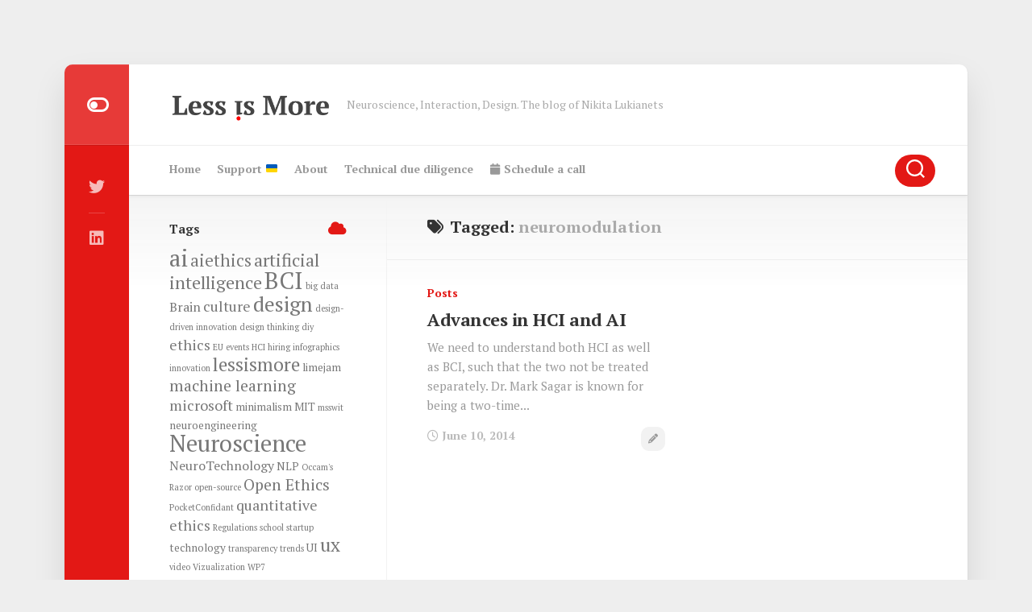

--- FILE ---
content_type: text/html; charset=UTF-8
request_url: https://lukianets.com/tag/neuromodulation/
body_size: 11852
content:
<!DOCTYPE html> 
<html class="no-js" lang="en-US" prefix="og: http://ogp.me/ns# fb: http://ogp.me/ns/fb#">

<head>
	<meta charset="UTF-8">
	<meta name="viewport" content="width=device-width, initial-scale=1.0">
	<link rel="profile" href="https://gmpg.org/xfn/11">
		
	<meta name='robots' content='index, follow, max-image-preview:large, max-snippet:-1, max-video-preview:-1' />
	<style>img:is([sizes="auto" i], [sizes^="auto," i]) { contain-intrinsic-size: 3000px 1500px }</style>
	<script>document.documentElement.className = document.documentElement.className.replace("no-js","js");</script>

	<!-- This site is optimized with the Yoast SEO plugin v26.7 - https://yoast.com/wordpress/plugins/seo/ -->
	<title>neuromodulation Archives - Less is More</title>
	<link rel="canonical" href="https://lukianets.com/tag/neuromodulation/" />
	<meta property="og:locale" content="en_US" />
	<meta property="og:type" content="article" />
	<meta property="og:title" content="neuromodulation Archives - Less is More" />
	<meta property="og:url" content="https://lukianets.com/tag/neuromodulation/" />
	<meta property="og:site_name" content="Less is More" />
	<meta name="twitter:card" content="summary_large_image" />
	<meta name="twitter:site" content="@nikiluk" />
	<script type="application/ld+json" class="yoast-schema-graph">{"@context":"https://schema.org","@graph":[{"@type":"CollectionPage","@id":"https://lukianets.com/tag/neuromodulation/","url":"https://lukianets.com/tag/neuromodulation/","name":"neuromodulation Archives - Less is More","isPartOf":{"@id":"https://lukianets.com/#website"},"breadcrumb":{"@id":"https://lukianets.com/tag/neuromodulation/#breadcrumb"},"inLanguage":"en-US"},{"@type":"BreadcrumbList","@id":"https://lukianets.com/tag/neuromodulation/#breadcrumb","itemListElement":[{"@type":"ListItem","position":1,"name":"Home","item":"https://lukianets.com/"},{"@type":"ListItem","position":2,"name":"neuromodulation"}]},{"@type":"WebSite","@id":"https://lukianets.com/#website","url":"https://lukianets.com/","name":"Less is More","description":"Neuroscience, Interaction, Design. The blog of Nikita Lukianets","publisher":{"@id":"https://lukianets.com/#organization"},"potentialAction":[{"@type":"SearchAction","target":{"@type":"EntryPoint","urlTemplate":"https://lukianets.com/?s={search_term_string}"},"query-input":{"@type":"PropertyValueSpecification","valueRequired":true,"valueName":"search_term_string"}}],"inLanguage":"en-US"},{"@type":"Organization","@id":"https://lukianets.com/#organization","name":"Less is More","url":"https://lukianets.com/","logo":{"@type":"ImageObject","inLanguage":"en-US","@id":"https://lukianets.com/#/schema/logo/image/","url":"https://lukianets.com/wp-content/uploads/2019/03/cropped-less-is-more-dark.png","contentUrl":"https://lukianets.com/wp-content/uploads/2019/03/cropped-less-is-more-dark.png","width":684,"height":205,"caption":"Less is More"},"image":{"@id":"https://lukianets.com/#/schema/logo/image/"},"sameAs":["https://x.com/nikiluk","https://www.linkedin.com/in/nikiluk/"]}]}</script>
	<!-- / Yoast SEO plugin. -->


<link rel='dns-prefetch' href='//fonts.googleapis.com' />
<link rel="alternate" type="application/rss+xml" title="Less is More &raquo; Feed" href="https://lukianets.com/feed/" />
<link rel="alternate" type="application/rss+xml" title="Less is More &raquo; Comments Feed" href="https://lukianets.com/comments/feed/" />
<link rel="alternate" type="application/rss+xml" title="Less is More &raquo; neuromodulation Tag Feed" href="https://lukianets.com/tag/neuromodulation/feed/" />
<script type="text/javascript">
/* <![CDATA[ */
window._wpemojiSettings = {"baseUrl":"https:\/\/s.w.org\/images\/core\/emoji\/16.0.1\/72x72\/","ext":".png","svgUrl":"https:\/\/s.w.org\/images\/core\/emoji\/16.0.1\/svg\/","svgExt":".svg","source":{"concatemoji":"https:\/\/lukianets.com\/wp-includes\/js\/wp-emoji-release.min.js?ver=6.8.3"}};
/*! This file is auto-generated */
!function(s,n){var o,i,e;function c(e){try{var t={supportTests:e,timestamp:(new Date).valueOf()};sessionStorage.setItem(o,JSON.stringify(t))}catch(e){}}function p(e,t,n){e.clearRect(0,0,e.canvas.width,e.canvas.height),e.fillText(t,0,0);var t=new Uint32Array(e.getImageData(0,0,e.canvas.width,e.canvas.height).data),a=(e.clearRect(0,0,e.canvas.width,e.canvas.height),e.fillText(n,0,0),new Uint32Array(e.getImageData(0,0,e.canvas.width,e.canvas.height).data));return t.every(function(e,t){return e===a[t]})}function u(e,t){e.clearRect(0,0,e.canvas.width,e.canvas.height),e.fillText(t,0,0);for(var n=e.getImageData(16,16,1,1),a=0;a<n.data.length;a++)if(0!==n.data[a])return!1;return!0}function f(e,t,n,a){switch(t){case"flag":return n(e,"\ud83c\udff3\ufe0f\u200d\u26a7\ufe0f","\ud83c\udff3\ufe0f\u200b\u26a7\ufe0f")?!1:!n(e,"\ud83c\udde8\ud83c\uddf6","\ud83c\udde8\u200b\ud83c\uddf6")&&!n(e,"\ud83c\udff4\udb40\udc67\udb40\udc62\udb40\udc65\udb40\udc6e\udb40\udc67\udb40\udc7f","\ud83c\udff4\u200b\udb40\udc67\u200b\udb40\udc62\u200b\udb40\udc65\u200b\udb40\udc6e\u200b\udb40\udc67\u200b\udb40\udc7f");case"emoji":return!a(e,"\ud83e\udedf")}return!1}function g(e,t,n,a){var r="undefined"!=typeof WorkerGlobalScope&&self instanceof WorkerGlobalScope?new OffscreenCanvas(300,150):s.createElement("canvas"),o=r.getContext("2d",{willReadFrequently:!0}),i=(o.textBaseline="top",o.font="600 32px Arial",{});return e.forEach(function(e){i[e]=t(o,e,n,a)}),i}function t(e){var t=s.createElement("script");t.src=e,t.defer=!0,s.head.appendChild(t)}"undefined"!=typeof Promise&&(o="wpEmojiSettingsSupports",i=["flag","emoji"],n.supports={everything:!0,everythingExceptFlag:!0},e=new Promise(function(e){s.addEventListener("DOMContentLoaded",e,{once:!0})}),new Promise(function(t){var n=function(){try{var e=JSON.parse(sessionStorage.getItem(o));if("object"==typeof e&&"number"==typeof e.timestamp&&(new Date).valueOf()<e.timestamp+604800&&"object"==typeof e.supportTests)return e.supportTests}catch(e){}return null}();if(!n){if("undefined"!=typeof Worker&&"undefined"!=typeof OffscreenCanvas&&"undefined"!=typeof URL&&URL.createObjectURL&&"undefined"!=typeof Blob)try{var e="postMessage("+g.toString()+"("+[JSON.stringify(i),f.toString(),p.toString(),u.toString()].join(",")+"));",a=new Blob([e],{type:"text/javascript"}),r=new Worker(URL.createObjectURL(a),{name:"wpTestEmojiSupports"});return void(r.onmessage=function(e){c(n=e.data),r.terminate(),t(n)})}catch(e){}c(n=g(i,f,p,u))}t(n)}).then(function(e){for(var t in e)n.supports[t]=e[t],n.supports.everything=n.supports.everything&&n.supports[t],"flag"!==t&&(n.supports.everythingExceptFlag=n.supports.everythingExceptFlag&&n.supports[t]);n.supports.everythingExceptFlag=n.supports.everythingExceptFlag&&!n.supports.flag,n.DOMReady=!1,n.readyCallback=function(){n.DOMReady=!0}}).then(function(){return e}).then(function(){var e;n.supports.everything||(n.readyCallback(),(e=n.source||{}).concatemoji?t(e.concatemoji):e.wpemoji&&e.twemoji&&(t(e.twemoji),t(e.wpemoji)))}))}((window,document),window._wpemojiSettings);
/* ]]> */
</script>
<style id='wp-emoji-styles-inline-css' type='text/css'>

	img.wp-smiley, img.emoji {
		display: inline !important;
		border: none !important;
		box-shadow: none !important;
		height: 1em !important;
		width: 1em !important;
		margin: 0 0.07em !important;
		vertical-align: -0.1em !important;
		background: none !important;
		padding: 0 !important;
	}
</style>
<link rel='stylesheet' id='wp-block-library-css' href='https://lukianets.com/wp-includes/css/dist/block-library/style.min.css?ver=6.8.3' type='text/css' media='all' />
<style id='classic-theme-styles-inline-css' type='text/css'>
/*! This file is auto-generated */
.wp-block-button__link{color:#fff;background-color:#32373c;border-radius:9999px;box-shadow:none;text-decoration:none;padding:calc(.667em + 2px) calc(1.333em + 2px);font-size:1.125em}.wp-block-file__button{background:#32373c;color:#fff;text-decoration:none}
</style>
<style id='global-styles-inline-css' type='text/css'>
:root{--wp--preset--aspect-ratio--square: 1;--wp--preset--aspect-ratio--4-3: 4/3;--wp--preset--aspect-ratio--3-4: 3/4;--wp--preset--aspect-ratio--3-2: 3/2;--wp--preset--aspect-ratio--2-3: 2/3;--wp--preset--aspect-ratio--16-9: 16/9;--wp--preset--aspect-ratio--9-16: 9/16;--wp--preset--color--black: #000000;--wp--preset--color--cyan-bluish-gray: #abb8c3;--wp--preset--color--white: #ffffff;--wp--preset--color--pale-pink: #f78da7;--wp--preset--color--vivid-red: #cf2e2e;--wp--preset--color--luminous-vivid-orange: #ff6900;--wp--preset--color--luminous-vivid-amber: #fcb900;--wp--preset--color--light-green-cyan: #7bdcb5;--wp--preset--color--vivid-green-cyan: #00d084;--wp--preset--color--pale-cyan-blue: #8ed1fc;--wp--preset--color--vivid-cyan-blue: #0693e3;--wp--preset--color--vivid-purple: #9b51e0;--wp--preset--gradient--vivid-cyan-blue-to-vivid-purple: linear-gradient(135deg,rgba(6,147,227,1) 0%,rgb(155,81,224) 100%);--wp--preset--gradient--light-green-cyan-to-vivid-green-cyan: linear-gradient(135deg,rgb(122,220,180) 0%,rgb(0,208,130) 100%);--wp--preset--gradient--luminous-vivid-amber-to-luminous-vivid-orange: linear-gradient(135deg,rgba(252,185,0,1) 0%,rgba(255,105,0,1) 100%);--wp--preset--gradient--luminous-vivid-orange-to-vivid-red: linear-gradient(135deg,rgba(255,105,0,1) 0%,rgb(207,46,46) 100%);--wp--preset--gradient--very-light-gray-to-cyan-bluish-gray: linear-gradient(135deg,rgb(238,238,238) 0%,rgb(169,184,195) 100%);--wp--preset--gradient--cool-to-warm-spectrum: linear-gradient(135deg,rgb(74,234,220) 0%,rgb(151,120,209) 20%,rgb(207,42,186) 40%,rgb(238,44,130) 60%,rgb(251,105,98) 80%,rgb(254,248,76) 100%);--wp--preset--gradient--blush-light-purple: linear-gradient(135deg,rgb(255,206,236) 0%,rgb(152,150,240) 100%);--wp--preset--gradient--blush-bordeaux: linear-gradient(135deg,rgb(254,205,165) 0%,rgb(254,45,45) 50%,rgb(107,0,62) 100%);--wp--preset--gradient--luminous-dusk: linear-gradient(135deg,rgb(255,203,112) 0%,rgb(199,81,192) 50%,rgb(65,88,208) 100%);--wp--preset--gradient--pale-ocean: linear-gradient(135deg,rgb(255,245,203) 0%,rgb(182,227,212) 50%,rgb(51,167,181) 100%);--wp--preset--gradient--electric-grass: linear-gradient(135deg,rgb(202,248,128) 0%,rgb(113,206,126) 100%);--wp--preset--gradient--midnight: linear-gradient(135deg,rgb(2,3,129) 0%,rgb(40,116,252) 100%);--wp--preset--font-size--small: 13px;--wp--preset--font-size--medium: 20px;--wp--preset--font-size--large: 36px;--wp--preset--font-size--x-large: 42px;--wp--preset--spacing--20: 0.44rem;--wp--preset--spacing--30: 0.67rem;--wp--preset--spacing--40: 1rem;--wp--preset--spacing--50: 1.5rem;--wp--preset--spacing--60: 2.25rem;--wp--preset--spacing--70: 3.38rem;--wp--preset--spacing--80: 5.06rem;--wp--preset--shadow--natural: 6px 6px 9px rgba(0, 0, 0, 0.2);--wp--preset--shadow--deep: 12px 12px 50px rgba(0, 0, 0, 0.4);--wp--preset--shadow--sharp: 6px 6px 0px rgba(0, 0, 0, 0.2);--wp--preset--shadow--outlined: 6px 6px 0px -3px rgba(255, 255, 255, 1), 6px 6px rgba(0, 0, 0, 1);--wp--preset--shadow--crisp: 6px 6px 0px rgba(0, 0, 0, 1);}:where(.is-layout-flex){gap: 0.5em;}:where(.is-layout-grid){gap: 0.5em;}body .is-layout-flex{display: flex;}.is-layout-flex{flex-wrap: wrap;align-items: center;}.is-layout-flex > :is(*, div){margin: 0;}body .is-layout-grid{display: grid;}.is-layout-grid > :is(*, div){margin: 0;}:where(.wp-block-columns.is-layout-flex){gap: 2em;}:where(.wp-block-columns.is-layout-grid){gap: 2em;}:where(.wp-block-post-template.is-layout-flex){gap: 1.25em;}:where(.wp-block-post-template.is-layout-grid){gap: 1.25em;}.has-black-color{color: var(--wp--preset--color--black) !important;}.has-cyan-bluish-gray-color{color: var(--wp--preset--color--cyan-bluish-gray) !important;}.has-white-color{color: var(--wp--preset--color--white) !important;}.has-pale-pink-color{color: var(--wp--preset--color--pale-pink) !important;}.has-vivid-red-color{color: var(--wp--preset--color--vivid-red) !important;}.has-luminous-vivid-orange-color{color: var(--wp--preset--color--luminous-vivid-orange) !important;}.has-luminous-vivid-amber-color{color: var(--wp--preset--color--luminous-vivid-amber) !important;}.has-light-green-cyan-color{color: var(--wp--preset--color--light-green-cyan) !important;}.has-vivid-green-cyan-color{color: var(--wp--preset--color--vivid-green-cyan) !important;}.has-pale-cyan-blue-color{color: var(--wp--preset--color--pale-cyan-blue) !important;}.has-vivid-cyan-blue-color{color: var(--wp--preset--color--vivid-cyan-blue) !important;}.has-vivid-purple-color{color: var(--wp--preset--color--vivid-purple) !important;}.has-black-background-color{background-color: var(--wp--preset--color--black) !important;}.has-cyan-bluish-gray-background-color{background-color: var(--wp--preset--color--cyan-bluish-gray) !important;}.has-white-background-color{background-color: var(--wp--preset--color--white) !important;}.has-pale-pink-background-color{background-color: var(--wp--preset--color--pale-pink) !important;}.has-vivid-red-background-color{background-color: var(--wp--preset--color--vivid-red) !important;}.has-luminous-vivid-orange-background-color{background-color: var(--wp--preset--color--luminous-vivid-orange) !important;}.has-luminous-vivid-amber-background-color{background-color: var(--wp--preset--color--luminous-vivid-amber) !important;}.has-light-green-cyan-background-color{background-color: var(--wp--preset--color--light-green-cyan) !important;}.has-vivid-green-cyan-background-color{background-color: var(--wp--preset--color--vivid-green-cyan) !important;}.has-pale-cyan-blue-background-color{background-color: var(--wp--preset--color--pale-cyan-blue) !important;}.has-vivid-cyan-blue-background-color{background-color: var(--wp--preset--color--vivid-cyan-blue) !important;}.has-vivid-purple-background-color{background-color: var(--wp--preset--color--vivid-purple) !important;}.has-black-border-color{border-color: var(--wp--preset--color--black) !important;}.has-cyan-bluish-gray-border-color{border-color: var(--wp--preset--color--cyan-bluish-gray) !important;}.has-white-border-color{border-color: var(--wp--preset--color--white) !important;}.has-pale-pink-border-color{border-color: var(--wp--preset--color--pale-pink) !important;}.has-vivid-red-border-color{border-color: var(--wp--preset--color--vivid-red) !important;}.has-luminous-vivid-orange-border-color{border-color: var(--wp--preset--color--luminous-vivid-orange) !important;}.has-luminous-vivid-amber-border-color{border-color: var(--wp--preset--color--luminous-vivid-amber) !important;}.has-light-green-cyan-border-color{border-color: var(--wp--preset--color--light-green-cyan) !important;}.has-vivid-green-cyan-border-color{border-color: var(--wp--preset--color--vivid-green-cyan) !important;}.has-pale-cyan-blue-border-color{border-color: var(--wp--preset--color--pale-cyan-blue) !important;}.has-vivid-cyan-blue-border-color{border-color: var(--wp--preset--color--vivid-cyan-blue) !important;}.has-vivid-purple-border-color{border-color: var(--wp--preset--color--vivid-purple) !important;}.has-vivid-cyan-blue-to-vivid-purple-gradient-background{background: var(--wp--preset--gradient--vivid-cyan-blue-to-vivid-purple) !important;}.has-light-green-cyan-to-vivid-green-cyan-gradient-background{background: var(--wp--preset--gradient--light-green-cyan-to-vivid-green-cyan) !important;}.has-luminous-vivid-amber-to-luminous-vivid-orange-gradient-background{background: var(--wp--preset--gradient--luminous-vivid-amber-to-luminous-vivid-orange) !important;}.has-luminous-vivid-orange-to-vivid-red-gradient-background{background: var(--wp--preset--gradient--luminous-vivid-orange-to-vivid-red) !important;}.has-very-light-gray-to-cyan-bluish-gray-gradient-background{background: var(--wp--preset--gradient--very-light-gray-to-cyan-bluish-gray) !important;}.has-cool-to-warm-spectrum-gradient-background{background: var(--wp--preset--gradient--cool-to-warm-spectrum) !important;}.has-blush-light-purple-gradient-background{background: var(--wp--preset--gradient--blush-light-purple) !important;}.has-blush-bordeaux-gradient-background{background: var(--wp--preset--gradient--blush-bordeaux) !important;}.has-luminous-dusk-gradient-background{background: var(--wp--preset--gradient--luminous-dusk) !important;}.has-pale-ocean-gradient-background{background: var(--wp--preset--gradient--pale-ocean) !important;}.has-electric-grass-gradient-background{background: var(--wp--preset--gradient--electric-grass) !important;}.has-midnight-gradient-background{background: var(--wp--preset--gradient--midnight) !important;}.has-small-font-size{font-size: var(--wp--preset--font-size--small) !important;}.has-medium-font-size{font-size: var(--wp--preset--font-size--medium) !important;}.has-large-font-size{font-size: var(--wp--preset--font-size--large) !important;}.has-x-large-font-size{font-size: var(--wp--preset--font-size--x-large) !important;}
:where(.wp-block-post-template.is-layout-flex){gap: 1.25em;}:where(.wp-block-post-template.is-layout-grid){gap: 1.25em;}
:where(.wp-block-columns.is-layout-flex){gap: 2em;}:where(.wp-block-columns.is-layout-grid){gap: 2em;}
:root :where(.wp-block-pullquote){font-size: 1.5em;line-height: 1.6;}
</style>
<link rel='stylesheet' id='chld_thm_cfg_parent-css' href='https://lukianets.com/wp-content/themes/boxstyle/style.css?ver=6.8.3' type='text/css' media='all' />
<link rel='stylesheet' id='boxstyle-style-css' href='https://lukianets.com/wp-content/themes/boxstyle-child-lukianets/style.css?ver=1.3.1.1621922235' type='text/css' media='all' />
<style id='boxstyle-style-inline-css' type='text/css'>
body { font-family: "PT Serif", serif; }

::selection { background-color: #e31815; }
::-moz-selection { background-color: #e31815; }

a,
.themeform label .required,
.post-hover:hover .post-title a,
.post-title a:hover,
.post-nav li a:hover span,
.post-nav li a:hover i,
.widget > h3:after,
.widget_rss ul li a,
.widget_calendar a,
.alx-tabs-nav li.active a,
.alx-tab .tab-item-category a,
.alx-posts .post-item-category a,
.alx-tab li:hover .tab-item-title a,
.alx-tab li:hover .tab-item-comment a,
.alx-posts li:hover .post-item-title a,
.comment-tabs li.active a,
.comment-awaiting-moderation,
.child-menu a:hover,
.child-menu .current_page_item > a,
.wp-pagenavi a { color: #e31815; }

.themeform input[type="button"],
.themeform input[type="reset"],
.themeform input[type="submit"],
.themeform button[type="button"],
.themeform button[type="reset"],
.themeform button[type="submit"],
.s2,
#profile-curve,
.toggle-search,
#footer:before,
.post-tags a:hover,
.author-bio .bio-avatar:after,
.widget_calendar caption,
.commentlist li.bypostauthor > .comment-body:after,
.commentlist li.comment-author-admin > .comment-body:after,
#flexslider-featured .flex-control-nav li a.flex-active { background-color: #e31815; }

.alx-tabs-nav li.active a,
.comment-tabs li.active a,
.wp-pagenavi a:hover,
.wp-pagenavi a:active,
.wp-pagenavi span.current { border-bottom-color: #e31815;  }

#header .nav-menu:not(.mobile) > div > ul > li.current_page_item > span, 
#header .nav-menu:not(.mobile) > div > ul > li.current-menu-item > span, 
#header .nav-menu:not(.mobile) > div > ul > li.current-menu-ancestor > span, 
#header .nav-menu:not(.mobile) > div > ul > li.current-post-parent > span { border-color: #e31815; }
				

img,
.alx-tab img, 
.alx-posts img,
#profile-image img,
.post-list .post-thumbnail img,
.post-format,
.post-thumbnail img,
#flexslider-featured.featured .post-inner { -webkit-border-radius: px; border-radius: px; }
#flexslider-featured.featured .post-title { border-radius: 0 0 px px; }
				

</style>
<link rel='stylesheet' id='boxstyle-responsive-css' href='https://lukianets.com/wp-content/themes/boxstyle/responsive.css?ver=6.8.3' type='text/css' media='all' />
<link rel='stylesheet' id='boxstyle-font-awesome-css' href='https://lukianets.com/wp-content/themes/boxstyle/fonts/all.min.css?ver=6.8.3' type='text/css' media='all' />
<link rel='stylesheet' id='boxstyle-scheme-css' href='https://lukianets.com/wp-content/themes/boxstyle/light.css?ver=6.8.3' type='text/css' media='all' />
<link rel='stylesheet' id='chld_thm_cfg_separate-css' href='https://lukianets.com/wp-content/themes/boxstyle-child-lukianets/ctc-style.css?ver=1.3.1.1621922235' type='text/css' media='all' />
<link rel='stylesheet' id='pt-serif-cyr-css' href='//fonts.googleapis.com/css?family=PT+Serif%3A400%2C700%2C400italic&#038;subset=latin%2Ccyrillic-ext&#038;ver=6.8.3' type='text/css' media='all' />
<script type="text/javascript" src="https://lukianets.com/wp-includes/js/jquery/jquery.min.js?ver=3.7.1" id="jquery-core-js"></script>
<script type="text/javascript" src="https://lukianets.com/wp-includes/js/jquery/jquery-migrate.min.js?ver=3.4.1" id="jquery-migrate-js"></script>
<script type="text/javascript" src="https://lukianets.com/wp-content/themes/boxstyle/js/jquery.flexslider.min.js?ver=6.8.3" id="boxstyle-flexslider-js"></script>
<link rel="https://api.w.org/" href="https://lukianets.com/wp-json/" /><link rel="alternate" title="JSON" type="application/json" href="https://lukianets.com/wp-json/wp/v2/tags/128" /><link rel="EditURI" type="application/rsd+xml" title="RSD" href="https://lukianets.com/xmlrpc.php?rsd" />
<meta name="generator" content="WordPress 6.8.3" />
<!-- Global site tag (gtag.js) - Google Analytics -->
<script async src="https://www.googletagmanager.com/gtag/js?id=UA-6894655-1"></script>
<script>
  window.dataLayer = window.dataLayer || [];
  function gtag(){dataLayer.push(arguments);}
  gtag('js', new Date());

  gtag('config', 'UA-6894655-1');
</script>
<script src="https://cdnjs.cloudflare.com/ajax/libs/jquery/3.5.1/jquery.min.js" integrity="sha512-bLT0Qm9VnAYZDflyKcBaQ2gg0hSYNQrJ8RilYldYQ1FxQYoCLtUjuuRuZo+fjqhx/qtq/1itJ0C2ejDxltZVFg==" crossorigin="anonymous"></script>

<!-- Cookie consent from https://app.metomic.io -->
<!-- 
<script>
    !function(p,r,i,v,a,c,y){p.Metomic={apiKey:i};p[i]||(p[i]=function(){
    (p[i].q=p[i].q||[]).push(arguments)});p[i].l=+new Date;c=r.createElement(v);
    y=r.getElementsByTagName(v)[0];p.Metomic.script=c;c.src=a;y.parentNode.insertBefore(c,y)}
    (window,document,'prj:2e8abf0c-c221-4cc4-857a-5fbbe7a91fd6','script','https://consent-manager.metomic.io/embed.js');
</script>--><link rel="icon" href="https://lukianets.com/wp-content/uploads/2019/03/cropped-WSS_7497_square-32x32.jpg" sizes="32x32" />
<link rel="icon" href="https://lukianets.com/wp-content/uploads/2019/03/cropped-WSS_7497_square-192x192.jpg" sizes="192x192" />
<link rel="apple-touch-icon" href="https://lukianets.com/wp-content/uploads/2019/03/cropped-WSS_7497_square-180x180.jpg" />
<meta name="msapplication-TileImage" content="https://lukianets.com/wp-content/uploads/2019/03/cropped-WSS_7497_square-270x270.jpg" />
<style id="kirki-inline-styles"></style>
<!-- START - Open Graph and Twitter Card Tags 3.3.7 -->
 <!-- Facebook Open Graph -->
  <meta property="og:locale" content="en_US"/>
  <meta property="og:site_name" content="Less is More"/>
  <meta property="og:title" content="neuromodulation Archives - Less is More"/>
  <meta property="og:url" content="https://lukianets.com/tag/neuromodulation/"/>
  <meta property="og:type" content="article"/>
  <meta property="og:description" content="Neuroscience, Interaction, Design. The blog of Nikita Lukianets"/>
  <meta property="og:image" content="https://lukianets.com/wp-content/uploads/2019/03/Less-is-More-The-Blog-of-Nikita-Lukianets.png"/>
  <meta property="og:image:url" content="https://lukianets.com/wp-content/uploads/2019/03/Less-is-More-The-Blog-of-Nikita-Lukianets.png"/>
  <meta property="og:image:secure_url" content="https://lukianets.com/wp-content/uploads/2019/03/Less-is-More-The-Blog-of-Nikita-Lukianets.png"/>
 <!-- Google+ / Schema.org -->
  <meta itemprop="name" content="neuromodulation Archives - Less is More"/>
  <meta itemprop="headline" content="neuromodulation Archives - Less is More"/>
  <meta itemprop="description" content="Neuroscience, Interaction, Design. The blog of Nikita Lukianets"/>
  <meta itemprop="image" content="https://lukianets.com/wp-content/uploads/2019/03/Less-is-More-The-Blog-of-Nikita-Lukianets.png"/>
  <!--<meta itemprop="publisher" content="Less is More"/>--> <!-- To solve: The attribute publisher.itemtype has an invalid value -->
 <!-- Twitter Cards -->
  <meta name="twitter:title" content="neuromodulation Archives - Less is More"/>
  <meta name="twitter:url" content="https://lukianets.com/tag/neuromodulation/"/>
  <meta name="twitter:description" content="Neuroscience, Interaction, Design. The blog of Nikita Lukianets"/>
  <meta name="twitter:image" content="https://lukianets.com/wp-content/uploads/2019/03/Less-is-More-The-Blog-of-Nikita-Lukianets.png"/>
  <meta name="twitter:card" content="summary_large_image"/>
  <meta name="twitter:site" content="@nikiluk"/>
 <!-- SEO -->
 <!-- Misc. tags -->
 <!-- is_tag | yoast_seo -->
<!-- END - Open Graph and Twitter Card Tags 3.3.7 -->
	
</head>

<body class="archive tag tag-neuromodulation tag-128 wp-custom-logo wp-theme-boxstyle wp-child-theme-boxstyle-child-lukianets col-2cr full-width logged-out">


<a class="skip-link screen-reader-text" href="#content">Skip to content</a>

<div id="wrapper">

	<div class="container" id="page">
		<div class="container-inner">			
			<div class="main">

				<header id="header">
		
					<div class="group">
						
													<div class="group pad">
								<p class="site-title"><a href="https://lukianets.com/" rel="home"><img src="https://lukianets.com/wp-content/uploads/2019/03/cropped-less-is-more-dark.png" alt="Less is More"></a></p>
																	<p class="site-description">Neuroscience, Interaction, Design. The blog of Nikita Lukianets</p>
															</div>
												
						
					</div><!--/.group-->
					
										
					<div id="header-sticky">
													<div id="wrap-nav-header" class="wrap-nav">
										<nav id="nav-header-nav" class="main-navigation nav-menu">
			<button class="menu-toggle" aria-controls="primary-menu" aria-expanded="false">
				<span class="screen-reader-text">Expand Menu</span><div class="menu-toggle-icon"><span></span><span></span><span></span></div>			</button>
			<div class="menu-primary-container"><ul id="nav-header" class="menu"><li id="menu-item-164" class="menu-item menu-item-type-custom menu-item-object-custom menu-item-home menu-item-164"><span class="menu-item-wrapper"><a href="http://lukianets.com">Home</a></span></li>
<li id="menu-item-557" class="menu-item menu-item-type-post_type menu-item-object-page menu-item-557"><span class="menu-item-wrapper"><a href="https://lukianets.com/support-ukraine/">Support &#x1f1fa;&#x1f1e6;</a></span></li>
<li id="menu-item-163" class="menu-item menu-item-type-post_type menu-item-object-page menu-item-163"><span class="menu-item-wrapper"><a href="https://lukianets.com/about/">About</a></span></li>
<li id="menu-item-467" class="menu-item menu-item-type-post_type menu-item-object-page menu-item-467"><span class="menu-item-wrapper"><a href="https://lukianets.com/technical-due-diligence/">Technical due diligence</a></span></li>
<li id="menu-item-333" class="menu-item menu-item-type-custom menu-item-object-custom menu-item-333"><span class="menu-item-wrapper"><a target="_blank" href="https://lukianets.com/meet/"><i class="fa fa-calendar"></i> Schedule a call</a></span></li>
</ul></div>		</nav>
										
																	<div class="search-trap-focus">
										<button class="toggle-search" data-target=".search-trap-focus">
											<svg class="svg-icon" id="svg-search" aria-hidden="true" role="img" focusable="false" xmlns="http://www.w3.org/2000/svg" width="23" height="23" viewBox="0 0 23 23"><path d="M38.710696,48.0601792 L43,52.3494831 L41.3494831,54 L37.0601792,49.710696 C35.2632422,51.1481185 32.9839107,52.0076499 30.5038249,52.0076499 C24.7027226,52.0076499 20,47.3049272 20,41.5038249 C20,35.7027226 24.7027226,31 30.5038249,31 C36.3049272,31 41.0076499,35.7027226 41.0076499,41.5038249 C41.0076499,43.9839107 40.1481185,46.2632422 38.710696,48.0601792 Z M36.3875844,47.1716785 C37.8030221,45.7026647 38.6734666,43.7048964 38.6734666,41.5038249 C38.6734666,36.9918565 35.0157934,33.3341833 30.5038249,33.3341833 C25.9918565,33.3341833 22.3341833,36.9918565 22.3341833,41.5038249 C22.3341833,46.0157934 25.9918565,49.6734666 30.5038249,49.6734666 C32.7048964,49.6734666 34.7026647,48.8030221 36.1716785,47.3875844 C36.2023931,47.347638 36.2360451,47.3092237 36.2726343,47.2726343 C36.3092237,47.2360451 36.347638,47.2023931 36.3875844,47.1716785 Z" transform="translate(-20 -31)"></path></svg>
											<svg class="svg-icon" id="svg-close" aria-hidden="true" role="img" focusable="false" xmlns="http://www.w3.org/2000/svg" width="23" height="23" viewBox="0 0 16 16"><polygon fill="" fill-rule="evenodd" points="6.852 7.649 .399 1.195 1.445 .149 7.899 6.602 14.352 .149 15.399 1.195 8.945 7.649 15.399 14.102 14.352 15.149 7.899 8.695 1.445 15.149 .399 14.102"></polygon></svg>
										</button>
										<div class="search-expand">
											<div class="search-expand-inner">
												<form method="get" class="searchform themeform" action="https://lukianets.com/">
	<div>
		<input type="text" class="search" name="s" onblur="if(this.value=='')this.value='To search type and hit enter';" onfocus="if(this.value=='To search type and hit enter')this.value='';" value="To search type and hit enter" />
	</div>
</form>											</div>
										</div>
									</div>
															</div>
											</div>
				
				</header><!--/#header-->
						
				<div class="sidebar s2">
											<a href="#" id="btn-mode" title="Switch Color"><i class="fas fa-toggle-off"></i></a>
																<ul class="social-links"><li><a rel="nofollow" class="social-tooltip" title="Twitter" href="https://twitter.com/nikiluk" target="_blank"><i class="fab fa-twitter" ></i></a></li><li><a rel="nofollow" class="social-tooltip" title="linkedin" href="https://www.linkedin.com/in/nikiluk/" target="_blank"><i class="fab fa-linkedin" ></i></a></li></ul>									</div>
				<div class="clear"></div>

								
				<div class="main-inner group" id="content">

<div class="content">
		
	<div class="page-title group">
	<div class="pad group">

			<h1><i class="fas fa-tags"></i>Tagged: <span>neuromodulation</span></h1>
		
			
	</div><!--/.pad-->
</div><!--/.page-title-->			
					
				
					
			<div class="post-grid group">
				<div class="post-row">					
<article id="post-73" class="group post-grid post-73 post type-post status-publish format-standard hentry category-posts tag-ai tag-interfaces tag-neuromodulation tag-neuroscience tag-ux tag-visual-perception">	
	<div class="post-inner post-hover no-thumbnail">

				
				

		<div class="post-content">
		
			<div class="post-category">
				<a href="https://lukianets.com/category/posts/" rel="category tag">Posts</a>			</div><!--/.post-category-->
			
			<h2 class="post-title">
				<a href="https://lukianets.com/advances-in-hci-and-ai/" rel="bookmark">Advances in HCI and AI</a>
			</h2><!--/.post-title-->
						
						<div class="entry excerpt">				
				<p>We need to understand both HCI as well as BCI, such that the two not be treated separately. Dr. Mark Sagar is known for being a two-time&#46;&#46;&#46;</p>
			</div><!--/.entry-->
						
			<div class="post-date">
				<i class="far fa-clock"></i>June 10, 2014			</div><!--/.post-date-->
			
							<div class="format-circle"><a href=""><i class="fa"></i></a></div>
					
		</div><!--/.post-content-->

	</div><!--/.post-inner-->	
</article><!--/.post-->				</div>			</div><!--/.post-list-->
			
				
		<nav class="pagination group">
				</nav><!--/.pagination-->
		
	
</div><!--/.content-->


	<div class="sidebar s1">
		
		<div class="sidebar-content">
			
						
						
			<div id="tag_cloud-3" class="widget widget_tag_cloud"><h3 class="group"><span>Tags</span></h3><div class="tagcloud"><a href="https://lukianets.com/tag/ai/" class="tag-cloud-link tag-link-2 tag-link-position-1" style="font-size: 21.461538461538pt;" aria-label="ai (16 items)">ai</a>
<a href="https://lukianets.com/tag/aiethics/" class="tag-cloud-link tag-link-3 tag-link-position-2" style="font-size: 15.538461538462pt;" aria-label="aiethics (7 items)">aiethics</a>
<a href="https://lukianets.com/tag/artificial-intelligence/" class="tag-cloud-link tag-link-9 tag-link-position-3" style="font-size: 16.435897435897pt;" aria-label="artificial intelligence (8 items)">artificial intelligence</a>
<a href="https://lukianets.com/tag/bci/" class="tag-cloud-link tag-link-11 tag-link-position-4" style="font-size: 22pt;" aria-label="BCI (17 items)">BCI</a>
<a href="https://lukianets.com/tag/big-data/" class="tag-cloud-link tag-link-12 tag-link-position-5" style="font-size: 8pt;" aria-label="big data (2 items)">big data</a>
<a href="https://lukianets.com/tag/brain/" class="tag-cloud-link tag-link-18 tag-link-position-6" style="font-size: 11.948717948718pt;" aria-label="Brain (4 items)">Brain</a>
<a href="https://lukianets.com/tag/culture/" class="tag-cloud-link tag-link-34 tag-link-position-7" style="font-size: 13.384615384615pt;" aria-label="culture (5 items)">culture</a>
<a href="https://lukianets.com/tag/design/" class="tag-cloud-link tag-link-43 tag-link-position-8" style="font-size: 19.307692307692pt;" aria-label="design (12 items)">design</a>
<a href="https://lukianets.com/tag/design-driven-innovation/" class="tag-cloud-link tag-link-46 tag-link-position-9" style="font-size: 8pt;" aria-label="design-driven innovation (2 items)">design-driven innovation</a>
<a href="https://lukianets.com/tag/design-thinking/" class="tag-cloud-link tag-link-45 tag-link-position-10" style="font-size: 8pt;" aria-label="design thinking (2 items)">design thinking</a>
<a href="https://lukianets.com/tag/diy/" class="tag-cloud-link tag-link-52 tag-link-position-11" style="font-size: 8pt;" aria-label="diy (2 items)">diy</a>
<a href="https://lukianets.com/tag/ethics/" class="tag-cloud-link tag-link-66 tag-link-position-12" style="font-size: 13.384615384615pt;" aria-label="ethics (5 items)">ethics</a>
<a href="https://lukianets.com/tag/eu/" class="tag-cloud-link tag-link-230 tag-link-position-13" style="font-size: 8pt;" aria-label="EU (2 items)">EU</a>
<a href="https://lukianets.com/tag/events/" class="tag-cloud-link tag-link-67 tag-link-position-14" style="font-size: 8pt;" aria-label="events (2 items)">events</a>
<a href="https://lukianets.com/tag/hci/" class="tag-cloud-link tag-link-82 tag-link-position-15" style="font-size: 8pt;" aria-label="HCI (2 items)">HCI</a>
<a href="https://lukianets.com/tag/hiring/" class="tag-cloud-link tag-link-84 tag-link-position-16" style="font-size: 8pt;" aria-label="hiring (2 items)">hiring</a>
<a href="https://lukianets.com/tag/infographics/" class="tag-cloud-link tag-link-89 tag-link-position-17" style="font-size: 8pt;" aria-label="infographics (2 items)">infographics</a>
<a href="https://lukianets.com/tag/innovation/" class="tag-cloud-link tag-link-90 tag-link-position-18" style="font-size: 8pt;" aria-label="innovation (2 items)">innovation</a>
<a href="https://lukianets.com/tag/lessismore/" class="tag-cloud-link tag-link-104 tag-link-position-19" style="font-size: 17.333333333333pt;" aria-label="lessismore (9 items)">lessismore</a>
<a href="https://lukianets.com/tag/limejam/" class="tag-cloud-link tag-link-105 tag-link-position-20" style="font-size: 10.153846153846pt;" aria-label="limejam (3 items)">limejam</a>
<a href="https://lukianets.com/tag/machine-learning/" class="tag-cloud-link tag-link-108 tag-link-position-21" style="font-size: 14.641025641026pt;" aria-label="machine learning (6 items)">machine learning</a>
<a href="https://lukianets.com/tag/microsoft/" class="tag-cloud-link tag-link-113 tag-link-position-22" style="font-size: 13.384615384615pt;" aria-label="microsoft (5 items)">microsoft</a>
<a href="https://lukianets.com/tag/minimalism/" class="tag-cloud-link tag-link-115 tag-link-position-23" style="font-size: 10.153846153846pt;" aria-label="minimalism (3 items)">minimalism</a>
<a href="https://lukianets.com/tag/mit/" class="tag-cloud-link tag-link-117 tag-link-position-24" style="font-size: 10.153846153846pt;" aria-label="MIT (3 items)">MIT</a>
<a href="https://lukianets.com/tag/msswit/" class="tag-cloud-link tag-link-124 tag-link-position-25" style="font-size: 8pt;" aria-label="msswit (2 items)">msswit</a>
<a href="https://lukianets.com/tag/neuroengineering/" class="tag-cloud-link tag-link-126 tag-link-position-26" style="font-size: 10.153846153846pt;" aria-label="neuroengineering (3 items)">neuroengineering</a>
<a href="https://lukianets.com/tag/neuroscience/" class="tag-cloud-link tag-link-129 tag-link-position-27" style="font-size: 21.461538461538pt;" aria-label="Neuroscience (16 items)">Neuroscience</a>
<a href="https://lukianets.com/tag/neurotechnology/" class="tag-cloud-link tag-link-130 tag-link-position-28" style="font-size: 11.948717948718pt;" aria-label="NeuroTechnology (4 items)">NeuroTechnology</a>
<a href="https://lukianets.com/tag/nlp/" class="tag-cloud-link tag-link-132 tag-link-position-29" style="font-size: 10.153846153846pt;" aria-label="NLP (3 items)">NLP</a>
<a href="https://lukianets.com/tag/occams-razor/" class="tag-cloud-link tag-link-134 tag-link-position-30" style="font-size: 8pt;" aria-label="Occam&#039;s Razor (2 items)">Occam&#039;s Razor</a>
<a href="https://lukianets.com/tag/open-source/" class="tag-cloud-link tag-link-242 tag-link-position-31" style="font-size: 8pt;" aria-label="open-source (2 items)">open-source</a>
<a href="https://lukianets.com/tag/open-ethics/" class="tag-cloud-link tag-link-234 tag-link-position-32" style="font-size: 14.641025641026pt;" aria-label="Open Ethics (6 items)">Open Ethics</a>
<a href="https://lukianets.com/tag/pocketconfidant/" class="tag-cloud-link tag-link-145 tag-link-position-33" style="font-size: 8pt;" aria-label="PocketConfidant (2 items)">PocketConfidant</a>
<a href="https://lukianets.com/tag/quantitative-ethics/" class="tag-cloud-link tag-link-153 tag-link-position-34" style="font-size: 13.384615384615pt;" aria-label="quantitative ethics (5 items)">quantitative ethics</a>
<a href="https://lukianets.com/tag/regulations/" class="tag-cloud-link tag-link-232 tag-link-position-35" style="font-size: 8pt;" aria-label="Regulations (2 items)">Regulations</a>
<a href="https://lukianets.com/tag/school/" class="tag-cloud-link tag-link-156 tag-link-position-36" style="font-size: 8pt;" aria-label="school (2 items)">school</a>
<a href="https://lukianets.com/tag/startup/" class="tag-cloud-link tag-link-167 tag-link-position-37" style="font-size: 8pt;" aria-label="startup (2 items)">startup</a>
<a href="https://lukianets.com/tag/technology/" class="tag-cloud-link tag-link-169 tag-link-position-38" style="font-size: 10.153846153846pt;" aria-label="technology (3 items)">technology</a>
<a href="https://lukianets.com/tag/transparency/" class="tag-cloud-link tag-link-235 tag-link-position-39" style="font-size: 8pt;" aria-label="transparency (2 items)">transparency</a>
<a href="https://lukianets.com/tag/trends/" class="tag-cloud-link tag-link-177 tag-link-position-40" style="font-size: 8pt;" aria-label="trends (2 items)">trends</a>
<a href="https://lukianets.com/tag/ui/" class="tag-cloud-link tag-link-181 tag-link-position-41" style="font-size: 10.153846153846pt;" aria-label="UI (3 items)">UI</a>
<a href="https://lukianets.com/tag/ux/" class="tag-cloud-link tag-link-184 tag-link-position-42" style="font-size: 17.333333333333pt;" aria-label="ux (9 items)">ux</a>
<a href="https://lukianets.com/tag/video/" class="tag-cloud-link tag-link-187 tag-link-position-43" style="font-size: 8pt;" aria-label="video (2 items)">video</a>
<a href="https://lukianets.com/tag/vizualization/" class="tag-cloud-link tag-link-194 tag-link-position-44" style="font-size: 8pt;" aria-label="Vizualization (2 items)">Vizualization</a>
<a href="https://lukianets.com/tag/wp7/" class="tag-cloud-link tag-link-202 tag-link-position-45" style="font-size: 8pt;" aria-label="WP7 (2 items)">WP7</a></div>
</div><div id="archives-2" class="widget widget_archive"><h3 class="group"><span>Archives</span></h3>
			<ul>
					<li><a href='https://lukianets.com/2023/11/'>November 2023</a></li>
	<li><a href='https://lukianets.com/2023/04/'>April 2023</a></li>
	<li><a href='https://lukianets.com/2021/12/'>December 2021</a></li>
	<li><a href='https://lukianets.com/2021/06/'>June 2021</a></li>
	<li><a href='https://lukianets.com/2021/04/'>April 2021</a></li>
	<li><a href='https://lukianets.com/2021/02/'>February 2021</a></li>
	<li><a href='https://lukianets.com/2020/12/'>December 2020</a></li>
	<li><a href='https://lukianets.com/2020/04/'>April 2020</a></li>
	<li><a href='https://lukianets.com/2019/07/'>July 2019</a></li>
	<li><a href='https://lukianets.com/2019/03/'>March 2019</a></li>
	<li><a href='https://lukianets.com/2018/11/'>November 2018</a></li>
	<li><a href='https://lukianets.com/2018/06/'>June 2018</a></li>
	<li><a href='https://lukianets.com/2018/05/'>May 2018</a></li>
	<li><a href='https://lukianets.com/2018/03/'>March 2018</a></li>
	<li><a href='https://lukianets.com/2017/12/'>December 2017</a></li>
	<li><a href='https://lukianets.com/2017/04/'>April 2017</a></li>
	<li><a href='https://lukianets.com/2017/03/'>March 2017</a></li>
	<li><a href='https://lukianets.com/2017/02/'>February 2017</a></li>
	<li><a href='https://lukianets.com/2017/01/'>January 2017</a></li>
	<li><a href='https://lukianets.com/2016/09/'>September 2016</a></li>
	<li><a href='https://lukianets.com/2016/07/'>July 2016</a></li>
	<li><a href='https://lukianets.com/2016/06/'>June 2016</a></li>
	<li><a href='https://lukianets.com/2016/05/'>May 2016</a></li>
	<li><a href='https://lukianets.com/2015/12/'>December 2015</a></li>
	<li><a href='https://lukianets.com/2015/11/'>November 2015</a></li>
	<li><a href='https://lukianets.com/2015/08/'>August 2015</a></li>
	<li><a href='https://lukianets.com/2015/06/'>June 2015</a></li>
	<li><a href='https://lukianets.com/2015/03/'>March 2015</a></li>
	<li><a href='https://lukianets.com/2015/02/'>February 2015</a></li>
	<li><a href='https://lukianets.com/2015/01/'>January 2015</a></li>
	<li><a href='https://lukianets.com/2014/10/'>October 2014</a></li>
	<li><a href='https://lukianets.com/2014/07/'>July 2014</a></li>
	<li><a href='https://lukianets.com/2014/06/'>June 2014</a></li>
	<li><a href='https://lukianets.com/2014/04/'>April 2014</a></li>
	<li><a href='https://lukianets.com/2014/03/'>March 2014</a></li>
	<li><a href='https://lukianets.com/2014/02/'>February 2014</a></li>
	<li><a href='https://lukianets.com/2013/12/'>December 2013</a></li>
	<li><a href='https://lukianets.com/2013/11/'>November 2013</a></li>
	<li><a href='https://lukianets.com/2013/10/'>October 2013</a></li>
	<li><a href='https://lukianets.com/2013/09/'>September 2013</a></li>
	<li><a href='https://lukianets.com/2013/08/'>August 2013</a></li>
	<li><a href='https://lukianets.com/2013/07/'>July 2013</a></li>
	<li><a href='https://lukianets.com/2013/05/'>May 2013</a></li>
	<li><a href='https://lukianets.com/2012/12/'>December 2012</a></li>
	<li><a href='https://lukianets.com/2012/11/'>November 2012</a></li>
	<li><a href='https://lukianets.com/2012/06/'>June 2012</a></li>
	<li><a href='https://lukianets.com/2012/02/'>February 2012</a></li>
	<li><a href='https://lukianets.com/2012/01/'>January 2012</a></li>
	<li><a href='https://lukianets.com/2011/10/'>October 2011</a></li>
	<li><a href='https://lukianets.com/2011/05/'>May 2011</a></li>
	<li><a href='https://lukianets.com/2011/04/'>April 2011</a></li>
	<li><a href='https://lukianets.com/2011/01/'>January 2011</a></li>
	<li><a href='https://lukianets.com/2010/12/'>December 2010</a></li>
	<li><a href='https://lukianets.com/2010/11/'>November 2010</a></li>
	<li><a href='https://lukianets.com/2010/06/'>June 2010</a></li>
	<li><a href='https://lukianets.com/2010/05/'>May 2010</a></li>
	<li><a href='https://lukianets.com/2010/03/'>March 2010</a></li>
	<li><a href='https://lukianets.com/2010/02/'>February 2010</a></li>
	<li><a href='https://lukianets.com/2010/01/'>January 2010</a></li>
	<li><a href='https://lukianets.com/2009/12/'>December 2009</a></li>
	<li><a href='https://lukianets.com/2009/11/'>November 2009</a></li>
			</ul>

			</div>			
		</div><!--/.sidebar-content-->
		
	</div><!--/.sidebar-->
	

				</div><!--/.main-inner-->
				
				<footer id="footer">
				
											
							
					<div id="footer-widgets">
							
						<div class="pad group">
																						
							<div class="footer-widget-1 grid one-third ">
								
		<div id="recent-posts-3" class="widget widget_recent_entries">
		<h3 class="group"><span>Recent Posts</span></h3>
		<ul>
											<li>
					<a href="https://lukianets.com/navigating-safety-and-efficiency-in-human-in-the-loop-ai/">Navigating Safety and Efficiency in Human-in-the-Loop AI</a>
									</li>
											<li>
					<a href="https://lukianets.com/against-neutrality-in-ai-ethics-pros-cons-of-taking-a-stance/">Against Neutrality in AI ethics: pros &amp; cons of taking a stance</a>
									</li>
											<li>
					<a href="https://lukianets.com/why-algorithmic-transparency-needs-a-protocol/">Why algorithmic transparency needs a protocol?</a>
									</li>
											<li>
					<a href="https://lukianets.com/ai-for-public-good-open-source-is-not-enough/">AI For Public Good: Open-Source Is Not Enough</a>
									</li>
											<li>
					<a href="https://lukianets.com/a-more-visual-guide-to-the-proposed-eu-artificial-intelligence-act/">A (more) visual guide to the proposed EU Artificial Intelligence Act</a>
									</li>
					</ul>

		</div>							</div>
							
																														
							<div class="footer-widget-2 grid one-third ">
								<div id="search-3" class="widget widget_search"><form method="get" class="searchform themeform" action="https://lukianets.com/">
	<div>
		<input type="text" class="search" name="s" onblur="if(this.value=='')this.value='To search type and hit enter';" onfocus="if(this.value=='To search type and hit enter')this.value='';" value="To search type and hit enter" />
	</div>
</form></div>							</div>
							
																														
							<div class="footer-widget-3 grid one-third last">
								<div id="custom_html-2" class="widget_text widget widget_custom_html"><div class="textwidget custom-html-widget"><img src="https://lukianets.com/wp-content/uploads/2019/03/less-is-more-dark-300x90.png" class="image wp-image-322  attachment-160x48 size-160x48" alt="Less is More Dark" style="box-shadow: none; float: right; max-width: 100%; height: auto;" srcset="https://lukianets.com/wp-content/uploads/2019/03/less-is-more-dark-300x90.png 300w, https://lukianets.com/wp-content/uploads/2019/03/less-is-more-dark.png 684w" sizes="(max-width: 160px) 100vw, 160px" width="160" height="48"></div></div>							</div>
							
																					</div><!--/.pad-->

					</div><!--/#footer-widgets-->	
										
										
					<div id="footer-bottom">
						
						<a id="back-to-top" href="#"><i class="fas fa-angle-up"></i></a>
							
						<div class="pad group">
							
							<div class="grid one-half">
								
																
								<div id="copyright">
																			<p>Less is More &copy; 2026. All Rights Reserved.</p>
																	</div><!--/#copyright-->
								
																
							</div>
							
							<div class="grid one-half last">	
															</div>
						
						</div><!--/.pad-->

					</div><!--/#footer-bottom-->

				</footer><!--/#footer-->
				
			</div><!--/.main-->	
		</div><!--/.container-inner-->
	</div><!--/.container-->

</div><!--/#wrapper-->

<script type="speculationrules">
{"prefetch":[{"source":"document","where":{"and":[{"href_matches":"\/*"},{"not":{"href_matches":["\/wp-*.php","\/wp-admin\/*","\/wp-content\/uploads\/*","\/wp-content\/*","\/wp-content\/plugins\/*","\/wp-content\/themes\/boxstyle-child-lukianets\/*","\/wp-content\/themes\/boxstyle\/*","\/*\\?(.+)"]}},{"not":{"selector_matches":"a[rel~=\"nofollow\"]"}},{"not":{"selector_matches":".no-prefetch, .no-prefetch a"}}]},"eagerness":"conservative"}]}
</script>
<!--
<a href="javascript:window.Metomic.raise()">manage cookies</a>
-->
<script type="text/javascript" src="https://lukianets.com/wp-content/themes/boxstyle/js/jquery.fitvids.js?ver=6.8.3" id="boxstyle-fitvids-js"></script>
<script type="text/javascript" src="https://lukianets.com/wp-content/themes/boxstyle/js/jq-sticky-anything.min.js?ver=6.8.3" id="boxstyle-jq-sticky-anything-js"></script>
<script type="text/javascript" src="https://lukianets.com/wp-content/themes/boxstyle/js/scripts.js?ver=6.8.3" id="boxstyle-scripts-js"></script>
<script type="text/javascript" src="https://lukianets.com/wp-content/themes/boxstyle/js/cookie.min.js?ver=2.2.0" id="boxstyle-cookie-js"></script>
<script type="text/javascript" id="boxstyle-switch-js-extra">
/* <![CDATA[ */
var boxstyleObject = {"template_directory_uri":"https:\/\/lukianets.com\/wp-content\/themes\/boxstyle","stylesheet_directory_uri":"https:\/\/lukianets.com\/wp-content\/themes\/boxstyle-child-lukianets"};
/* ]]> */
</script>
<script type="text/javascript" src="https://lukianets.com/wp-content/themes/boxstyle/js/switch.js?ver=2.0" id="boxstyle-switch-js"></script>
<script type="text/javascript" src="https://lukianets.com/wp-content/themes/boxstyle/js/nav.js?ver=1598263462" id="boxstyle-nav-script-js"></script>
	<script>
	/(trident|msie)/i.test(navigator.userAgent)&&document.getElementById&&window.addEventListener&&window.addEventListener("hashchange",function(){var t,e=location.hash.substring(1);/^[A-z0-9_-]+$/.test(e)&&(t=document.getElementById(e))&&(/^(?:a|select|input|button|textarea)$/i.test(t.tagName)||(t.tabIndex=-1),t.focus())},!1);
	</script>
	</body>
</html>

--- FILE ---
content_type: text/css
request_url: https://lukianets.com/wp-content/themes/boxstyle-child-lukianets/ctc-style.css?ver=1.3.1.1621922235
body_size: -164
content:
/*
CTC Separate Stylesheet
Updated: 2021-05-25 05:57:18
*/

